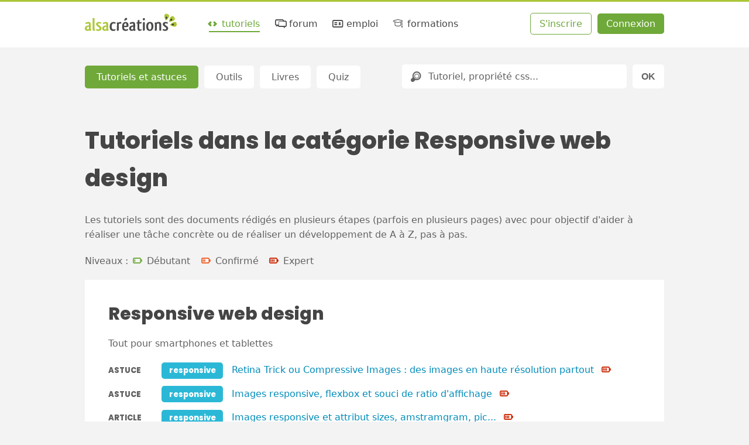

--- FILE ---
content_type: text/html; charset=UTF-8
request_url: https://www.alsacreations.com/tuto/liste/11-responsive-web-design.html
body_size: 5433
content:
<!DOCTYPE html>

<html lang="fr">

<head prefix="og: https://ogp.me/ns#">
    <meta charset="UTF-8">
    <title>Tutoriels web HTML, CSS, Accessibilité, JavaScript et back-end - Responsive web design - Alsacreations</title>

    <link rel="dns-prefetch" href="//cdn.alsacreations.net"><link rel="dns-prefetch" href="//cdnf.alsacreations.net">
    <link rel="apple-touch-icon" href="https://cdn.alsacreations.com/apple-touch-icon.png">
    <link rel="apple-touch-icon" sizes="57x57" href="https://cdn.alsacreations.com/apple-touch-icon-57x57.png">
    <link rel="apple-touch-icon" sizes="60x60" href="https://cdn.alsacreations.com/apple-touch-icon-60x60.png">
    <link rel="apple-touch-icon" sizes="72x72" href="https://cdn.alsacreations.com/apple-touch-icon-72x72.png">
    <link rel="apple-touch-icon" sizes="76x76" href="https://cdn.alsacreations.com/apple-touch-icon-76x76.png">
    <link rel="apple-touch-icon" sizes="114x114" href="https://cdn.alsacreations.com/apple-touch-icon-114x114.png">
    <link rel="apple-touch-icon" sizes="120x120" href="https://cdn.alsacreations.com/apple-touch-icon-120x120.png">
    <link rel="apple-touch-icon" sizes="144x144" href="https://cdn.alsacreations.com/apple-touch-icon-144x144.png">
    <link rel="apple-touch-icon" sizes="152x152" href="https://cdn.alsacreations.com/apple-touch-icon-152x152.png">
    <link rel="apple-touch-icon" sizes="180x180" href="https://cdn.alsacreations.com/apple-touch-icon-180x180.png">
    <link rel="icon" type="image/png" href="https://cdn.alsacreations.com/favicon-32x32.png" sizes="32x32">
    <link rel="icon" type="image/png" href="https://cdn.alsacreations.com/android-chrome-192x192.png" sizes="192x192">
    <link rel="icon" type="image/png" href="https://cdn.alsacreations.com/favicon-96x96.png" sizes="96x96">
    <link rel="icon" type="image/png" href="https://cdn.alsacreations.com/favicon-16x16.png" sizes="16x16">

    <link rel="manifest" href="/manifest.json">

            <meta name="keywords" content="tutoriels, tutoriel, tutorials, tutorial, didacticiel, didactitiel, didacticiels, apprendre, document, connaissances, savoir, aide, comment, Responsive web design">            <meta name="description" content="Apprendre la création web et les CSS grâce aux tutoriels, Tout pour smartphones et tablettes">
        <meta property="og:description" content="Apprendre la création web et les CSS grâce aux tutoriels, Tout pour smartphones et tablettes">
    
    <meta name="geo.placename" content="Strasbourg, Alsace, France">
    <meta name="msapplication-TileColor" content="#abc737">
    <meta name="msapplication-TileImage" content="https://cdn.alsacreations.com/mstile-144x144.png">
    <meta name="theme-color" content="#abc737">

    <link rel="search" type="application/opensearchdescription+xml" title="Alsacreations" href="https://www.alsacreations.com/opensearch.xml">

    <meta name="viewport" content="width=device-width, initial-scale=1.0, shrink-to-fit=no">

    <meta name="twitter:site" content="@alsacreations">
    <meta name="twitter:card" content="summary_large_image">
    <meta name="og:locale" content="fr_FR">
    <meta name="og:site_name" content="Alsacréations">

    <meta property="og:title" content="Tutoriels web HTML, CSS, Accessibilité, JavaScript et back-end - Responsive web design"><meta property="og:url" content="https://www.alsacreations.com/tuto/liste/11-responsive-web-design.html"><link rel="stylesheet" type="text/css" href="https://cdn.alsacreations.com/vite/dist/css/styles.DNBJeNMh.css" integrity="sha384-kRyx7YIsMA9pBdzAXzmRc3KfYDLHAIKfKXGsBucAMp3jgHzBdIk+tv4ungNWEU6s" crossorigin="anonymous"><link href="https://cdn.alsacreations.com/css/fonts/fontello/css/ac.1728651948.css" rel="stylesheet" type="text/css">
<link rel="stylesheet" href="https://cdn.alsacreations.com/css/prism.min.css">
<link rel="alternate" type="application/rss+xml" href="/rss/actualites.xml" title="Actualités">
<link rel="alternate" type="application/rss+xml" href="/rss/commentaires.xml" title="Commentaires">
<link rel="alternate" type="application/rss+xml" href="/rss/apprendre.xml" title="Tutoriels, articles, astuces (dernières publications)">

</head>

<body class="">

    <div id="hrtop" class="hrtop">
        <div class="arf"></div>
    </div>

    <header>
        <div class="site-header" id="header">

            
                <ul class="skip-links" id="evitement">
                    <li><a href="#menu">Aller au menu</a></li>
                    <li><a href="#global">Aller au contenu</a></li>
                    <li><a href="#search-q" rel="search">Aller à la recherche</a></li>
                </ul> <!-- /evitement -->

                <div class="inside" role="banner">
                    <button class="burger noprint js-burger js-hidden" type="button" aria-label="Afficher ou masquer la navigation" aria-controls="menu" aria-expanded="false" aria-pressed="false"><span class="visuallyhidden">Afficher ou masquer la navigation</span></button>

                    <div class="site-logo">
                        <a href="https://www.alsacreations.com/" title="Alsacréations, apprentissage des standards web, accueil">
                                                        <img id="logo" alt="" src="https://cdn.alsacreations.com/css/img/logo-alsacreations.svg" width="157" height="36">
                        </a>
                    </div>

                    <nav role="navigation" class="megamenu">
                        <ul id="menu" class="nav-menu">
                                    <li class="nav-item menu-apprendre active"><a href="https://www.alsacreations.com/tutoriels/" title="Apprendre les langages du web : HTML, CSS, JavaScript"><i aria-hidden="true" class="icon-code"></i> tutoriels</a>
                                <div class="sub-nav">
                                    <ul class="sub-nav-group">
                                        <li class="sub-nav-h">Catégories</li>
                                        <li><a href="https://www.alsacreations.com/actu/"><i aria-hidden="true" class="icon-flash"></i>actualités</a></li>
                                        <li><a href="https://www.alsacreations.com/tuto/liste/1-html.html" class="invert cat-html"><i aria-hidden="true" class="icon-code"></i>html</a></li>
                                        <li><a href="https://www.alsacreations.com/tuto/liste/2-css.html" class="invert cat-css"><i aria-hidden="true" class="icon-code"></i>css</a></li>
                                        <li><a href="https://www.alsacreations.com/tuto/liste/5-javascript.html" class="invert cat-javascript"><i aria-hidden="true" class="icon-code"></i>javascript</a></li>
                                        <li><a href="https://www.alsacreations.com/tuto/liste/11-responsive-web-design.html" class="invert cat-responsive"><i aria-hidden="true" class="icon-code"></i>responsive</a></li>
                                        <li><a href="https://www.alsacreations.com/tuto/liste/10-design.html" class="invert cat-design"><i aria-hidden="true" class="icon-code"></i>design</a></li>
                                        <li><a href="https://www.alsacreations.com/tuto/liste/3-accessibilite.html" class="invert cat-accessibilité"><i aria-hidden="true" class="icon-code"></i>accessibilité</a></li>
                                        <li><a href="https://www.alsacreations.com/tuto/liste/4-developpement.html" class="invert cat-développement"><i aria-hidden="true" class="icon-code"></i>développement</a></li>
                                        <li><a href="https://www.alsacreations.com/tuto/liste/12-vue-nuxt.html" class="invert cat-vue-nuxt"><i aria-hidden="true" class="icon-code"></i>vue et nuxt</a></li>
                                        <li><a href="https://www.alsacreations.com/tuto/liste/9-formats-encodage-xml.html" class="invert cat-formats"><i aria-hidden="true" class="icon-code"></i>formats</a></li>
                                        <li><a href="https://www.alsacreations.com/tuto/liste/8-web.html" class="invert cat-web"><i aria-hidden="true" class="icon-code"></i>web</a></li>
                                    </ul>
                                    <ul class="sub-nav-group">
                                        <li class="sub-nav-h">Ressources</li>
                                        <li><a href="https://www.alsacreations.com/tuto/top/"><i aria-hidden="true" class="icon-star-filled"></i>Les plus lues</a></li>
                                        <li><a href="https://www.alsacreations.com/outils/"><i aria-hidden="true" class="icon-wrench"></i>Outils</a></li>
                                        <li><a href="https://www.alsacreations.com/outils/kiwipedia/"><i aria-hidden="true" class="icon-wrench"></i>Guidelines</a></li>
                                        <li><a href="https://www.alsacreations.com/livres/"><i aria-hidden="true" class="icon-book-open"></i>Livres</a></li>
                                        <li><a href="https://www.alsacreations.com/quiz/"><i aria-hidden="true" class="icon-beer"></i>Quiz&nbsp;!</a></li>
                                        <li><a href="https://www.alsacreations.com/concours/"><i aria-hidden="true" class="icon-gift"></i>Concours</a></li>
                                        <li class="sub-nav-h">Par niveau</li>
                                        <li><a href="https://www.alsacreations.com/tuto/niveau/1/"><i aria-hidden="true" class="icon-bat1"></i>Débutant</a></li>
                                        <li><a href="https://www.alsacreations.com/tuto/niveau/2/"><i aria-hidden="true" class="icon-bat2"></i>Confirmé</a></li>
                                        <li><a href="https://www.alsacreations.com/tuto/niveau/3/"><i aria-hidden="true" class="icon-bat3"></i>Expert</a></li>
                                    </ul>
                                </div>
                            </li>
                            <li class="nav-item menu-forum "><a href="https://forum.alsacreations.com" title="Forum de la communauté Alsacreations"><i aria-hidden="true" class="icon-chat-alt"></i> forum</a>
                                <div class="sub-nav">
                                    <ul class="sub-nav-group">
                                        <li><a href="https://forum.alsacreations.com/posting.php?action=newt"><i aria-hidden="true" class="icon-plus"></i>Nouveau sujet/question</a></li>
                                        <li><a href="https://forum.alsacreations.com/forum.php?filter=forums"><i aria-hidden="true" class="icon icon-tag"></i>Catégories</a></li>
                                        <li><a href="https://forum.alsacreations.com/forum.php?filter=newreplies"><i aria-hidden="true" class="icon icon-comment-alt2"></i>Dernières réponses</a></li>
                                                                                <li><a href="https://forum.alsacreations.com/search.php"><i aria-hidden="true" class="icon-search"></i>Recherche</a></li>
                                    </ul>
                                </div>
                            </li>
                            <li class="nav-item menu-emploi  "><a href="https://emploi.alsacreations.com" title="Offres et demandes d'emploi web"><i aria-hidden="true" class="icon-vcard"></i> emploi</a>
                                <div class="sub-nav">
                                    <ul class="sub-nav-group">
                                        <li><a href="https://emploi.alsacreations.com/offres.html"><i aria-hidden="true" class="icon-search"></i>Offres d&apos;emploi</a></li>
                                        <li><a href="https://emploi.alsacreations.com/demandes.html"><i aria-hidden="true" class="icon-search"></i>Demandes d&apos;emploi</a></li>
                                        <li><a href="https://emploi.alsacreations.com/favoris.html"><i aria-hidden="true" class="icon-star"></i>Favoris</a></li>
                                    </ul>
                                    <ul class="sub-nav-group">
                                        <li><a href="https://emploi.alsacreations.com/offre.html"><i aria-hidden="true" class="icon-plus"></i>Poster une offre</a></li>
                                        <li><a href="https://emploi.alsacreations.com/demande.html"><i aria-hidden="true" class="icon-plus"></i>Poster une demande</a></li>
                                                                            </ul>
                                </div>
                            </li>
                            <li class="nav-item menu-formations"><a href="https://formations.alsacreations.fr/" title="Formations web"><i aria-hidden="true" class="icon-graduation-cap"></i> formations</a>
                                <div class="sub-nav">
                                    <ul class="sub-nav-group">
                                        <!-- <li class="sub-nav-h">Catégories</li> -->
                                        <li><a href="https://formations.alsacreations.fr/formation-css3-expert.html" class="invert cat-responsive"><i aria-hidden="true" class="icon-star-filled"></i>CSS3 Expert</a></li>
                                        <li><a href="https://formations.alsacreations.fr/formation-gridlayout.html" class="invert cat-responsive"><i aria-hidden="true" class="icon-star-filled"></i>Flexbox et Grid Layout</a></li>
                                        <li><a href="https://formations.alsacreations.fr/formation-html5.html" class="invert cat-html"><i aria-hidden="true" class="icon-star-filled"></i>HTML5</a></li>
                                        <li><a href="https://formations.alsacreations.fr/formation-vuejs.html" class="invert cat-css"><i aria-hidden="true" class="icon-star-filled"></i>Vue 3</a></li>
                                        <li><a href="https://formations.alsacreations.fr/formation-nuxt.html" class="invert cat-css"><i aria-hidden="true" class="icon-star-filled"></i>Nuxt</a></li>
                                        <li><a href="https://formations.alsacreations.fr/formation-javascript.html" class="invert cat-javascript"><i aria-hidden="true" class="icon-star-filled"></i>JavaScript</a></li>
                                        <li><a href="https://formations.alsacreations.fr/formation-accessibilite-bonnes-pratiques-rgaa.html" class="invert cat-accessibilité"><i aria-hidden="true" class="icon-star-filled"></i>Accessibilité</a></li>
                                        <li><a href="https://formations.alsacreations.fr/formation-performances-web.html" class="invert cat-développement"><i aria-hidden="true" class="icon-star-filled"></i>Performances web</a></li>
                                        <li><a href="https://formations.alsacreations.fr/formation-integration-emails-mobiles.html" class="invert cat-formats"><i aria-hidden="true" class="icon-star-filled"></i>Intégration d'e-mails mobiles</a></li>
                                        <li><a href="https://formations.alsacreations.fr/formation-sur-mesure.html" class="invert cat-web"><i aria-hidden="true" class="icon-star-filled"></i>Formation sur-mesure</a></li>
                                        
                                                                            </ul>
                                </div>
                            </li>
                                                    </ul>
                        <ul id="ident" class="member-ident">
                            <li class="member member-register"><a class="awesome greenghost" href="https://www.alsacreations.com/ident/register/">S'inscrire</a></li>
                            <li class="member member-login"><a class="awesome green" href="https://www.alsacreations.com/ident/">Connexion</a></li>
                        </ul>

                    
                    </nav>

                                        </div> <!-- .inside -->
        </div> <!-- #header -->

        <!-- Sous-menu -->

        
            <div id="submenu" class="submenu  ">

                <ul class="submenu-list"><li class="item active" id="submenu-tutoriels"><span><a href="/tutoriels/">Tutoriels et astuces</a></span></li><li class="item " id="submenu-outils"><span><a href="/outils/">Outils</a></span></li><li class="item " id="submenu-livres"><span><a href="/livres/">Livres</a></span></li><li class="item " id="submenu-quiz"><span><a href="/quiz/">Quiz</a></span></li></ul>                    <form id="search" class="site-search" role="search" action="/search/" method="post">
                        <div class="search-rb">
                            <label for="search-q" class="visuallyhidden">Rechercher</label>
                            <i aria-hidden="true" class="icon-search"></i>
                            <input id="search-q" class="search-q" name="q" placeholder="Tutoriel, propriété css..." value="" type="text">
                        </div>
                        <input class="search-submit awesome" value="OK" name="recherche-submit" type="submit">
                                            </form>
                
            </div>
            <!-- /submenu -->

        
    </header>

    <!-- /navigation et sous-navigation -->

    
    <div id="global" class="site-global">

        <div id="page" class="site-page">
<div class="content" role="main">

  <h1>Tutoriels dans la catégorie Responsive web design</h1>

  <p class="discret">Les tutoriels sont des documents rédigés en plusieurs étapes (parfois en plusieurs pages) avec pour objectif d'aider à réaliser une tâche concrète ou de réaliser un développement de A à Z, pas à pas.</p>

  <p class="tuto-niveaux" aria-hidden="true">
    <strong class="tuto-niveaux-label">Niveaux&nbsp;:</strong>
    <i aria-hidden="true" class="icon icon-bat1"></i> Débutant<i aria-hidden="true" class="icon icon-bat2"></i> Confirmé<i aria-hidden="true" class="icon icon-bat3"></i> Expert  </p>

  <article class="doclist article"><h2>Responsive web design</h2><p class="discret clear">Tout pour smartphones et tablettes</p><ul><li class="doclist-item"><span class="doctype doctype-astuce cat-responsive invert">Astuce</span><span class="tagtag cat-responsive ">responsive</span> <a class="doclist-link" href="https://www.alsacreations.com/astuce/lire/1730-retina-trick-compressive-images-resolution-picture-img-srcset-responsive.html">Retina Trick ou Compressive Images : des images en haute résolution partout</a> <i aria-hidden="true" class="icon icon-bat3"></i> <span class="visuallyhidden">Niveau expert</span></li><li class="doclist-item"><span class="doctype doctype-astuce cat-responsive invert">Astuce</span><span class="tagtag cat-responsive ">responsive</span> <a class="doclist-link" href="https://www.alsacreations.com/astuce/lire/1701-images-responsive-flexbox-bug-ratio.html">Images responsive, flexbox et souci de ratio d'affichage</a> <i aria-hidden="true" class="icon icon-bat3"></i> <span class="visuallyhidden">Niveau expert</span></li><li class="doclist-item"><span class="doctype doctype-article cat-responsive invert">Article</span><span class="tagtag cat-responsive ">responsive</span> <a class="doclist-link" href="https://www.alsacreations.com/article/lire/1669-Images-responsive-et-attribut-sizes-amstramgram-pic.html">Images responsive et attribut sizes, amstramgram, pic...</a> <i aria-hidden="true" class="icon icon-bat3"></i> <span class="visuallyhidden">Niveau expert</span></li><li class="doclist-item"><span class="doctype doctype-tuto cat-responsive invert">Tutoriel</span><span class="tagtag cat-responsive ">responsive</span> <a class="doclist-link" href="https://www.alsacreations.com/tuto/lire/1659-une-grille-responsive-avec-flexbox-et-LESS.html">Une grille responsive avec CSS3 Flexbox et LESS (ou Sass)</a> <i aria-hidden="true" class="icon icon-bat3"></i> <span class="visuallyhidden">Niveau expert</span></li><li class="doclist-item"><span class="doctype doctype-astuce cat-responsive invert">Astuce</span><span class="tagtag cat-responsive ">responsive</span> <a class="doclist-link" href="https://www.alsacreations.com/astuce/lire/1649-decouvrez-inspecteur-element-responsive-google-chrome.html">Découvrez l'inspecteur d'élément responsive de Google Chrome</a> <i aria-hidden="true" class="icon icon-bat1"></i> <span class="visuallyhidden">Niveau débutant</span></li><li class="doclist-item"><span class="doctype doctype-article cat-responsive invert">Article</span><span class="tagtag cat-responsive ">responsive</span> <a class="doclist-link" href="https://www.alsacreations.com/article/lire/1634-Comment-tester-un-site-responsive-partie-1.html">Comment tester un site responsive? (partie 1)</a> <i aria-hidden="true" class="icon icon-bat1"></i> <span class="visuallyhidden">Niveau débutant</span></li><li class="doclist-item"><span class="doctype doctype-article cat-responsive invert">Article</span><span class="tagtag cat-responsive ">responsive</span> <a class="doclist-link" href="https://www.alsacreations.com/article/lire/1621-responsive-images-srcset.html">Responsive Images : comprendre srcset et sizes</a> <i aria-hidden="true" class="icon icon-bat2"></i> <span class="visuallyhidden">Niveau confirmé</span></li><li class="doclist-item"><span class="doctype doctype-article cat-responsive invert">Article</span><span class="tagtag cat-responsive ">responsive</span> <a class="doclist-link" href="https://www.alsacreations.com/article/lire/1615-C-est-quoi-le-Responsive-Web-Design.html">C'est quoi le Responsive Web Design ?</a> <i aria-hidden="true" class="icon icon-bat1"></i> <span class="visuallyhidden">Niveau débutant</span></li><li class="doclist-item"><span class="doctype doctype-tuto cat-responsive invert">Tutoriel</span><span class="tagtag cat-responsive ">responsive</span> <a class="doclist-link" href="https://www.alsacreations.com/tuto/lire/1584-menu-de-navigation-avec-amelioration-progressive.html">Menu de navigation avec amélioration progressive</a> <i aria-hidden="true" class="icon icon-bat2"></i> <span class="visuallyhidden">Niveau confirmé</span></li><li class="doclist-item"><span class="doctype doctype-article cat-responsive invert">Article</span><span class="tagtag cat-responsive ">responsive</span> <a class="doclist-link" href="https://www.alsacreations.com/article/lire/1559-responsive-web-design-present-futur-adaptation-mobile.html">Responsive Webdesign – présent et futur de l’adaptation mobile</a> <i aria-hidden="true" class="icon icon-bat3"></i> <span class="visuallyhidden">Niveau expert</span></li><li class="doclist-item"><span class="doctype doctype-tuto cat-responsive invert">Tutoriel</span><span class="tagtag cat-responsive ">responsive</span> <a class="doclist-link" href="https://www.alsacreations.com/tuto/lire/1533-Un-e-mail-en-HTML-responsive-multi-clients.html">Un e-mail en HTML responsive multi-clients</a> <i aria-hidden="true" class="icon icon-bat1"></i> <span class="visuallyhidden">Niveau débutant</span></li><li class="doclist-item"><span class="doctype doctype-article cat-responsive invert">Article</span><span class="tagtag cat-responsive ">responsive</span> <a class="doclist-link" href="https://www.alsacreations.com/article/lire/1490-Comprendre-le-Viewport-dans-le-Web-mobile.html">Comprendre le Viewport dans le Web mobile</a> <i aria-hidden="true" class="icon icon-bat2"></i> <span class="visuallyhidden">Niveau confirmé</span></li><li class="doclist-item"><span class="doctype doctype-article cat-responsive invert">Article</span><span class="tagtag cat-responsive ">responsive</span> <a class="doclist-link" href="https://www.alsacreations.com/article/lire/1464-Web-mobile--introduction-et-glossaire.html">Web mobile : introduction et glossaire</a> <i aria-hidden="true" class="icon icon-bat1"></i> <span class="visuallyhidden">Niveau débutant</span></li></ul></article>
  <p class="tuto-suggest"><a href="/contact/tutoarticle/" class="awesome blue">Proposer un tutoriel</a></p>

</div> <!-- .content -->

  </div> <!-- #page -->

  <p id="citation" class="citation">
    <q>&nbsp;J'ai un probl&egrave;me avec CSS d&egrave;s que je lance le jeu! Il se lance mais l'&eacute;cran n'affiche rien. Que dois-je faire?&nbsp;</q> <span>(Sarah Palin)</span>  </p>

  </div><!-- #global -->

  <footer id="footer-menu" class="site-footer-menu">
    <ul>
      <li><a rel="noopener external" href="https://github.com/alsacreations/" title="Alsacreations sur Github"><i aria-hidden="true" class="icon-github-circled"></i></a></li>
      <li><a rel="noopener external" href="https://www.facebook.com/alsacreations" title="Alsacreations sur Facebook" class="f-fb"><i aria-hidden="true" class="icon-facebook"></i></a></li>
      <li><a rel="noopener external" href="https://twitter.com/alsacreations" title="Alsacreations sur Twitter"><i aria-hidden="true" class="icon-twitter"></i></a></li>
      <li><a rel="noopener external" href="https://www.instagram.com/agence_alsacreations/" title="Alsacreations sur Instagram"><i aria-hidden="true" class="icon-instagram"></i></a></li>
      <li><a rel="noopener external" href="https://fr.linkedin.com/company/alsacreations" title="Alsacreations sur LinkedIn"><i aria-hidden="true" class="icon-linkedin"></i></a></li>
      <li><a href="https://www.alsacreations.com/rss/" title="Flux RSS" class="f-rss"><i aria-hidden="true" class="icon-rss"></i></a></li>
      <li><a href="https://www.alsacreations.com/page/plan/">plan du site</a></li>
      <li><a href="https://www.alsacreations.com/contact/" title="Contactez-nous">contact</a></li>
      <li><a rel="noopener" href="https://formations.alsacreations.fr" title="Formations web professionnelles">formations</a></li>
      <li><a rel="noopener" href="https://www.alsacreations.fr" title="Agence web de qualité">agence web</a></li>
      <li class="gopagetop"><a href="#header" title="Haut de page"><span class="visuallyhidden">Retourner en haut de page</span><i aria-hidden="true" class="icon-up"></i></a></li>
    </ul>
  </footer>

  <!-- Footer-end : logo, presentation -->
  <div id="footer-end" class="site-footer-end">
    <div class="presentation">
      <p>Alsacréations est une communauté dédiée à la conception de sites et applications web de qualité, grâce aux standards <abbr title="World Wide Web Consortium">W3C</abbr>, aux feuilles de styles <abbr title="Cascading Style Sheets">CSS</abbr>, aux langages <abbr title="HyperText Markup Language">HTML</abbr> et JavaScript, et à l'accessibilité. Réalisé par l'agence web <a href="https://www.alsacreations.fr" title="Une agence web qu'elle est bien !">Alsacreations.fr</a> &middot; <a href="https://www.alsacreations.com/page/about/" title="&Agrave; propos">&Agrave;&nbsp;propos et mentions légales</a> &middot; <a href="https://www.alsacreations.com/page/about/#l_donnees">Données personnelles</a></p>
    </div>
    <div class="print"><p>https://www.alsacreations.com/</p></div>
  </div> <!-- fin de footer-end -->

<script src="https://cdn.alsacreations.com/js/jquery-3.6.0.min.js" integrity="sha256-/xUj+3OJU5yExlq6GSYGSHk7tPXikynS7ogEvDej/m4=" crossorigin="anonymous"></script>
<script src="https://cdn.alsacreations.com/vite/dist/js/jswww.BLY_lW7G.js" integrity="sha384-ZZkxET21VC7JBubVV/y/WDIeLZ1qJJxPgKlhKFiMb9H9kFvM818Kl9kWStfJo10d" crossorigin="anonymous" type="module" defer></script>
<script src="https://cdn.alsacreations.com/vite/dist/js/jscommon.B1c2nfRO.js" integrity="sha384-kdYHW4xkDtPbk7aGoTONDEku6pKxRSa8Xm7NsFQLABH1Qh9PKxRqzmiU2ZkLDm5u" crossorigin="anonymous" type="module" defer></script>
<script src="https://cdn.alsacreations.com/js/prism-1.30.0.min.js" integrity="sha384-NtMMngGANera1ncxd2Kha9Faj80IPXJqSfNz+8yUTG/vvrIgRwG0ho8PHB/iwB3G" crossorigin="anonymous" defer></script>
</body>
</html>

<!--
CPU : 0.0255s
MEM : 2.84MB
-->
